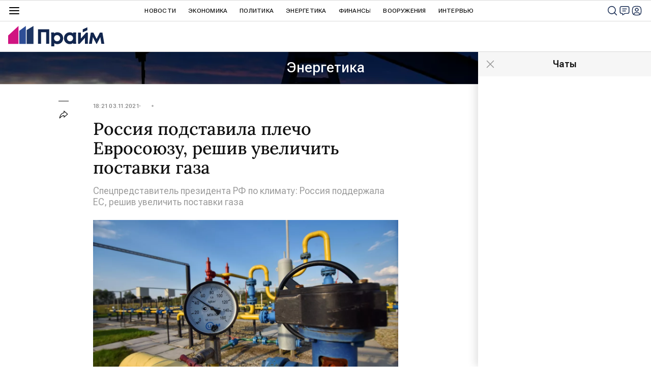

--- FILE ---
content_type: text/javascript; charset=utf-8
request_url: https://yastatic.net/partner-code-bundles/1303557/5ed80540d5af57e85647.js
body_size: 10543
content:
/*! v:1303557 b:default c:errorCounter */
try{var cnc=function(e){if(!e||!e.toString)return!1;const t=e.toString();return/\[native code\]/.test(t)||/\/\* source code not available \*\//.test(t)};cnc(Function.prototype.bind)?Function.prototype.__pbind=Function.prototype.bind:Function.prototype.__pbind=function(e,...t){let r=this;return function(...n){return r.apply(e,[...t,...n])}},cnc(Array.prototype.reduce)?Object.defineProperty&&Object.defineProperty(Array.prototype,"__preduce",{enumerable:!1,iterable:!1,value:Array.prototype.reduce}):Object.defineProperty(Array.prototype,"__preduce",{enumerable:!1,iterable:!1,value:function(e){if(null==this)throw new TypeError("Array.prototype.reduce called on null or undefined");if("function"!=typeof e)throw new TypeError(e+" is not a function");var t,r=Object(this),n=r.length>>>0,o=0;if(arguments.length>=2)t=arguments[1];else{for(;o<n&&!(o in r);)o++;if(o>=n)throw new TypeError("Reduce of empty array with no initial value");t=r[o++]}for(;o<n;o++)o in r&&(t=e(t,r[o],o,r));return t}})}catch(e){}(self["pcode_1303557_default_rsyB7CV6KD"]=self["pcode_1303557_default_rsyB7CV6KD"]||[]).push([[6749],{904:function(e,t,r){Object.defineProperty(t,"__esModule",{value:!0}),t.getCrossFrameStorage=void 0;var n=r(65147),o=r(11189),i=r(62564),a=r(50182),s=(0,n.once)(function(){return(0,i.getCrossFrameDataSource)(self,"Ya.pcodeCrossFrameData",function(){return new a.ObjectStorage({})})});t.getCrossFrameStorage=function(e){return(0,o.getOrCreateItem)(s(),e,function(){return new a.ObjectStorage({})})}},1601:function(e,t,r){Object.defineProperty(t,"__esModule",{value:!0}),t.getWindowDataSource=void 0;var n=r(19230),o=r(51258);t.getWindowDataSource=function(e,t,r){var i=(0,n.get)(e,t);return i||(i=r(),(0,o.set)(e,t,i)),i}},1945:function(e,t,r){Object.defineProperty(t,"__esModule",{value:!0}),t.getCodeVersion=function(){return 1303557},t.getRevisionNo=function(){return 5},t.getVasVersion=function(e){var t,r,o,i;if(void 0===e&&(e=window),(0,n.isFunction)(null===(r=null===(t=e.ya)||void 0===t?void 0:t.videoAd)||void 0===r?void 0:r.getModuleVersion))return null===(i=null===(o=e.ya)||void 0===o?void 0:o.videoAd)||void 0===i?void 0:i.getModuleVersion()};var n=r(65181)},4387:function(e,t,r){Object.defineProperty(t,"__esModule",{value:!0}),t.all=t.info=t.net=t.com=t.rf=t.ru=t.aptekaApril=t.vokrugsveta=t.eOne=t.seventyFourRu=t.pogodaNgs=t.woman=t.piHermione=t.piPreview=t.pi=t.avitoMobile=t.avito=t.gismeteo=t.wifi=t.authwifi=t.mailRuAll=t.mailRu=t.wowSale=t.cyberSport=t.ok=t.vk=t.localhost=t.localhostIP=t.shedevrum=t.pcodeLive=t.yastaticDevStand=t.yandexServices=t.yastaticFeed=t.yandexDirect=t.yandexMorda=t.yandexChromeNtp=t.yandexWebntp=t.yandexRasp=t.yandexMail=t.yandexZen=t.yandexGames=t.yandexMaps=t.yandexPogoda=t.yandexNews=t.yandexTv=t.yandexVideo=t.yandexImages=t.yandexSearch=void 0;var n=r(46934);t.yandexSearch=(0,n.createHostAsserter)("(?:(yandex\\.(ru|com\\.tr|com|by|kz)|ya\\.ru)\\/search)"),t.yandexImages=(0,n.createHostAsserter)("(?:(yandex\\.(ru|com\\.tr|com|by|kz)|ya\\.ru)\\/images)"),t.yandexVideo=(0,n.createHostAsserter)("(?:(yandex\\.(ru|com\\.tr|com|by|kz)|ya\\.ru)\\/video)"),t.yandexTv=(0,n.createHostAsserter)("(?:tv\\.yandex(\\.\\w+))"),t.yandexNews=(0,n.createHostAsserter)("(?:yandex(\\.\\w+)\\/news)"),t.yandexPogoda=(0,n.createHostAsserter)("(?:yandex(\\.\\w+)\\/pogoda)"),t.yandexMaps=(0,n.createHostAsserter)("(?:yandex(\\.\\w+)\\/maps)"),t.yandexGames=(0,n.createHostAsserter)("(?:yandex(\\.\\w+)\\/games)"),t.yandexZen=(0,n.createHostAsserter)("(?:zen\\.yandex(\\.\\w+))"),t.yandexMail=(0,n.createHostAsserter)("(?:mail\\.yandex(\\.\\w+))"),t.yandexRasp=(0,n.createHostAsserter)("(?:rasp\\.yandex(\\.\\w+))"),t.yandexWebntp=(0,n.createHostAsserter)("(?:webntp\\.yandex(\\.\\w))"),t.yandexChromeNtp=(0,n.createHostAsserter)("(?:yandex(\\.\\w+)\\/chrome\\/newtab)"),t.yandexMorda=(0,n.createHostAsserter)("(?:yandex(\\.\\w+))",{allowLowerLevelDomains:!1,eol:!0}),t.yandexDirect=(0,n.createHostAsserter)("(?:direct\\.yandex(\\.\\w+))"),t.yastaticFeed=(0,n.createHostAsserter)("(?:yastatic\\.net\\/partner-code-bundles\\/feed)"),t.yandexServices=(0,n.createHostAsserter)("(?:yandex(\\.\\w+))"),t.yastaticDevStand=(0,n.createHostAsserter)("(?:yastatic\\.net\\/partner-code-bundles\\/pcode-beta\\/\\w+)"),t.pcodeLive=(0,n.createHostAsserter)("(?:pcode-live\\.yandex-team\\.ru\\/\\w+)"),t.shedevrum=(0,n.createHostAsserter)("(?:shedevrum(\\.\\w+))"),t.localhostIP=/^127.0.0.1/i,t.localhost=/^localhost/i,t.vk=(0,n.createHostAsserter)("vk\\.com"),t.ok=(0,n.createHostAsserter)("ok\\.ru");var o=(0,n.createHostAsserter)("sportmail\\.ru");t.cyberSport=(0,n.createHostAsserter)("cybersport\\.(ru|com)"),t.wowSale=(0,n.createHostAsserter)("wowsale\\.ru"),t.mailRu=(0,n.createHostAsserter)("(?:(?:devmail\\.ru)|(?:mail\\.ru))"),t.mailRuAll=[t.vk,t.ok,o,t.mailRu,t.wowSale,t.cyberSport],t.authwifi=(0,n.createHostAsserter)("(?:\\w+-)?auth\\.wi-fi\\.ru");var i=(0,n.createHostAsserter)("wi-fi\\.ru");t.wifi=[].concat(t.authwifi,i),t.gismeteo=(0,n.createHostAsserter)("gismeteo\\.ru"),t.avito=(0,n.createHostAsserter)("^(([^m]|\\w\\w+)(\\.avito)|avito)\\.(dev|ru)"),t.avitoMobile=(0,n.createHostAsserter)("m\\.avito\\.(dev|ru)"),t.pi=(0,n.createHostAsserter)("(dev-)?partner(s|2)?(-(creator01(e|f)|preprod|test|local))?(\\.crowdtest)?\\.yandex\\.(com(\\.tr)?|ru|by|kz|ua)"),t.piPreview=(0,n.createHostAsserter)("preview\\.adfox\\.net*"),t.piHermione=(0,n.createHostAsserter)("\\w+\\.ldev\\.yandex\\.ru"),t.woman=(0,n.createHostAsserter)("woman\\.ru"),t.pogodaNgs=(0,n.createHostAsserter)("pogoda\\.ngs\\.ru"),t.seventyFourRu=(0,n.createHostAsserter)("74\\.ru"),t.eOne=(0,n.createHostAsserter)("e1\\.ru"),t.vokrugsveta=(0,n.createHostAsserter)("vokrugsveta\\.ru"),t.aptekaApril=(0,n.createHostAsserter)("apteka-april\\.ru"),t.ru=(0,n.createHostAsserter)(".*\\.ru"),t.rf=(0,n.createHostAsserter)(".*\\.xn--p1ai"),t.com=(0,n.createHostAsserter)(".*\\.com"),t.net=(0,n.createHostAsserter)(".*\\.net"),t.info=(0,n.createHostAsserter)(".*\\.info"),t.all=(0,n.createHostAsserter)(".*")},5564:function(e,t){Object.defineProperty(t,"__esModule",{value:!0}),t.isPositiveFiniteNumber=function(e){return"number"==typeof e&&isFinite(e)&&e>0}},8538:function(e,t,r){Object.defineProperty(t,"__esModule",{value:!0}),t.isAllowedRepeatAds=function(e,t){if(e in o){var r=o[e];return"boolean"==typeof r?r:o[e]=(0,n.isPercent)(r)}return t};var n=r(504),o={21753:50,27219:50,101833:50,122989:50,70350:50,250894:10}},9264:function(e,t,r){Object.defineProperty(t,"__esModule",{value:!0}),t.isNonEmptyString=function(e){return(0,n.isString)(e)&&e.length>0};var n=r(47659)},10399:function(e,t){Object.defineProperty(t,"__esModule",{value:!0}),t.hasTouchEvents=function(e){return"ontouchstart"in e}},11189:function(e,t){Object.defineProperty(t,"__esModule",{value:!0}),t.getOrCreateItem=void 0,t.getOrCreateItem=function(e,t,r){var n=e.getItem(t);return n||(n=r(t),e.setItem(t,n)),n}},13242:function(e,t,r){var n,o=this&&this.__assign||function(){return o=Object.assign||function(e){for(var t,r=1,n=arguments.length;r<n;r++)for(var o in t=arguments[r])Object.prototype.hasOwnProperty.call(t,o)&&(e[o]=t[o]);return e},o.apply(this,arguments)},i=this&&this.__spreadArray||function(e,t,r){if(r||2===arguments.length)for(var n,o=0,i=t.length;o<i;o++)!n&&o in t||(n||(n=Array.prototype.slice.call(t,0,o)),n[o]=t[o]);return e.concat(n||Array.prototype.slice.call(t))};Object.defineProperty(t,"__esModule",{value:!0}),t.initLongTaskTimeLogger=void 0,t.taskTimeMeter=function(e,t){return function(){for(var r=[],n=0;n<arguments.length;n++)r[n]=arguments[n];var o=performance.now();"".concat(Math.round(o),".").concat(e);var a=d[v-1],s={label:(a?"".concat(a.label,"."):"")+e,startTime:o,duration:0};d.push(s),v++,t.apply(void 0,r),v--;var c=performance.now();s.duration=c-o,0===v&&(f&&l.push(i([],d,!0)),d.length=0)}};var a=r(34084),s=r(53636),c=r(65147),u={isYaServices:(0,a.isHostInList)(window,["yandexServices"]),isSupportedSchedulerApi:Boolean(null===(n=window.scheduler)||void 0===n?void 0:n.postTask)},l=[],d=[],f=!1,v=0;t.initLongTaskTimeLogger=(0,c.once)(function(e){f=!0,(0,s.whenTimeToInteractive)().then(function(t){var r=t.tti,n=t.longTasks,i=0,a=0;f=!1,n.forEach(function(t){var r=t.startTime,n=t.duration;i+=n;var s=[];if(l.forEach(function(e){var t=e[0];t.startTime>=r&&t.startTime+t.duration<=r+n&&s.push(e)}),s.length){a+=n;var c=s.map(function(e){return e[0].label}).join(","),d=s.flat().__preduce(function(e,t){return e[t.label]=Math.round(1e3*t.duration/1e3),e},{});e({longTaskExciters:n},o(o({label:c},d),u))}}),e({TTI:r,LONG_TASKS_SUM_PCODE:a,LONG_TASKS_SUM:i},u)})})},13713:function(e,t){Object.defineProperty(t,"__esModule",{value:!0}),t.getEnv=function(){return"production"}},13825:function(e,t,r){Object.defineProperty(t,"__esModule",{value:!0}),t.getMemoryStorage=function(){var e={};return{setItem:function(t,r){e[t]=r},getItem:function(t){return e[t]},removeItem:function(t){delete e[t]},clear:function(){e={}},key:function(t){return(0,n.getObjectKeys)(e)[t]||null},get length(){return(0,n.getObjectKeys)(e).length}}};var n=r(17285)},15364:function(e,t,r){Object.defineProperty(t,"__esModule",{value:!0}),t.MetrikaManager=t.METRIKA_SERP_URL=t.ALTERNATIVE_METRIKA_URL=t.METRIKA_URL=t.metrikaCallbacksDict=void 0;var n=r(93048),o=r(65147),i=r(95401),a=r(43976),s=r(74720);t.metrikaCallbacksDict={Metrika:"yandex_metrika_callbacks",Metrika2:"yandex_metrika_callbacks2"},t.METRIKA_URL="https://mc.yandex.ru/metrika/watch.js",t.ALTERNATIVE_METRIKA_URL="https://mc.yango.com/metrika/watch.js",t.METRIKA_SERP_URL="https://mc.yandex.ru/metrika/watch_serp.js";var c=function(){function e(e){var r=e.getYa,n=e.needLoadMetrika,c=e.win,u=e.shouldLoadFromAlternativeDomain,l=this;this.loadMetrika=(0,o.once)(function(){l.needLoadMetrika&&!l.win.YA_TURBO_METRIKA&&(0,i.loadCustomScript)({src:l.metrikaScriptUrl,win:l.win})}),this.getYa=r,this.needLoadMetrika=n,this.win=c||window,r().Metrika?this.metrikaName="Metrika":r().Metrika2?this.metrikaName="Metrika2":this.metrikaName="tag"===this.win.YA_TURBO_METRIKA?"Metrika2":"Metrika",this.metrikaScriptUrl=t.METRIKA_URL,(0,a.currentHostIsSearchPage)()?this.metrikaScriptUrl=t.METRIKA_SERP_URL:u&&(this.metrikaScriptUrl=t.ALTERNATIVE_METRIKA_URL),this.metrikaCallbacksName=t.metrikaCallbacksDict[this.metrikaName],this.addCallback(function(){s.awaitMetrika.resolve(l.metrikaScriptUrl)})}return e.getInstance=function(t){return"exp"===(0,n.useExperimentFlag)("DISABLE_METRIKA")&&(t.needLoadMetrika=!1),this.instance||(this.instance=new e(t)),this.instance},e.prototype.requestCounter=function(e,t){var r=this;this.addCallback(function(){t(r.getCounter(e))})},e.prototype.getCounter=function(e){var t="yaCounter"+e.id;return this.win[t]||(this.win[t]=this.createCounter(e)),this.win[t]},e.prototype.isLoaded=function(){return Boolean(this.getYa()[this.metrikaName])},e.prototype.addCallback=function(e){this.isLoaded()?e():(this.loadMetrika(),this.win[this.metrikaCallbacksName]||(this.win[this.metrikaCallbacksName]=[]),this.win[this.metrikaCallbacksName].push(e))},e.prototype.createCounter=function(e){var t=this.getYa()[this.metrikaName];if(!t)throw new Error("metrika counter creation error: ".concat(this.metrikaName," is not in context"));try{return new t({id:e.id,type:e.isYAN?1:void 0,defer:!0,nck:!e.enableCookies,sendTitle:e.sendTitle})}catch(e){throw new Error("metrika counter creation error: "+e.message)}},e}();t.MetrikaManager=c},17194:function(e,t,r){Object.defineProperty(t,"__esModule",{value:!0}),t.setSessionId=t.getSessionId=void 0;var n,o=r(904),i=r(96327),a=r(30363),s=r(84490),c=r(95296),u=r(79468);t.getSessionId=function(){return n||(n=(0,c.getSession)(s.generateSessionId,(0,i.getWindowStorage)("common"),(0,o.getCrossFrameStorage)("common"),a.configureMetrika)),n},t.setSessionId=function(e){n!==e&&((0,u.setSession)(e,(0,i.getWindowStorage)("common"),(0,o.getCrossFrameStorage)("common"),a.configureMetrika),n=e)}},17398:function(e,t){Object.defineProperty(t,"__esModule",{value:!0}),t.isSignal=function(e){return"function"==typeof e.dispatch}},18658:function(e,t){var r=this&&this.__assign||function(){return r=Object.assign||function(e){for(var t,r=1,n=arguments.length;r<n;r++)for(var o in t=arguments[r])Object.prototype.hasOwnProperty.call(t,o)&&(e[o]=t[o]);return e},r.apply(this,arguments)};Object.defineProperty(t,"__esModule",{value:!0}),t.allStrictErrorCodes=t.InvalidSettingErrorCodes=void 0;var n={INVALID_BLOCK_ID:1,UNKNOWN_BLOCK_TYPE:1,CONTAINER_NOT_FOUND:1,RENDER_TO_NOT_SPECIFIED:1,INVALID_IMAGE_SIZE:.1},o={FEED_CONTAINER_IS_NARROW:1,FEED_SLOT_AlREADY_CREATED:1};t.InvalidSettingErrorCodes={BLOCK_NOT_FOUND:1,PAGE_NOT_FOUND:10,PAGE_DISABLED:1,WRONG_DOMAIN:1};var i={NO_FOUND_ROOT_CONTAINER:1,INIT_WITHOUT_DATASOURCE:1,SET_STATS_ROOT_FIELDS_ERROR:1,VIDEO_IN_COMBO_CLIENT_CODE_INIT_ERROR:1,VIDEO_IN_COMBO_FLOOR_AD_ERROR:1,VIDEO_IN_COMBO_DATASOURCE_ERROR:1},a={RETAIL_MEDIA_OFFER_NOT_FOUND:10,RETAIL_MEDIA_ALL_PRODUCTS_ARE_FILTERED:10,RETAIL_MEDIA_CONTAINER_NOT_FOUND:10};t.allStrictErrorCodes=r(r(r(r(r(r(r(r(r({},{AD_LOADER_XHR_ERROR:1,AD_LOADER_EMPTY_ANSWER:1,AD_LOADER_TOO_SHORT_ANSWER:1,AD_LOADER_NO_ADS_TO_RENDER:.01,AD_LOADER_BAD_ANSWER:100,AD_LOADER_TOO_MANY_ATTEMPTS:100}),{ADFOX_LOAD_XHR_ERROR:1,ADFOX_LOAD_JSONP_ERROR:1,ADFOX_HB_TIMEOUT:.1,ADFOX_PB_TIMEOUT:.1}),{HB_CALLED:.1,HB_ADAPTER_SEND:.01,HB_RENDERED:.1,HB_CONFIGURATION_ERROR:1,HB_FETCH_BIDS_REQUEST_ERROR:1,HB_FETCH_BIDS_REQUEST_TIMEOUT:1,HB_ADAPTER_REQUEST_TIMEOUT:.1,HB_ADAPTER_REQUEST_ERROR:.1,HB_ADAPTER_PARSE_ERROR:1,HB_PB_REQUEST_BIDS:.01,HB_PB_REQUEST_BIDS_FAILED:.1,HB_PB_REQUEST_BIDS_TIMEOUT:.1}),n),a),t.InvalidSettingErrorCodes),i),{UNCAUGHT_SSP:10,RESPONSE_MISMATCH_BANNER_CFG:1,IMAGE_LOAD_ERROR:1,RENDER_TO_NODE_NOT_CREATED:1,FILTER_MULTIBANNER_ERROR:1}),o),r(r(r(r(r(r(r({},n),t.InvalidSettingErrorCodes),i),{TOUCH_MORDA_TZAR:1,TOUCH_PREMIUM_SERP:1}),o),a),{TOO_SMALL_CONTAINER:1,VIDEO_ERROR:1,UNEXPECTED_DOM:1,RESPONSE_MISMATCH_BANNER_CFG:1})},18734:function(e,t,r){var n=this&&this.__createBinding||(Object.create?function(e,t,r,n){void 0===n&&(n=r);var o=Object.getOwnPropertyDescriptor(t,r);o&&!("get"in o?!t.__esModule:o.writable||o.configurable)||(o={enumerable:!0,get:function(){return t[r]}}),Object.defineProperty(e,n,o)}:function(e,t,r,n){void 0===n&&(n=r),e[n]=t[r]}),o=this&&this.__exportStar||function(e,t){for(var r in e)"default"===r||Object.prototype.hasOwnProperty.call(t,r)||n(t,e,r)};Object.defineProperty(t,"__esModule",{value:!0}),o(r(84928),t),o(r(36978),t),o(r(99686),t)},18946:function(e,t,r){Object.defineProperty(t,"__esModule",{value:!0}),t.saveBundleType=void 0,t.checkBundleIsSSP=function(){return a(o.BundleTypes.SSP)},t.checkBundleIsMobilSdk=function(){return e=window,Boolean(e.YA_MOB_SDK_PAGE)||a(o.BundleTypes.mobileSdk);var e},t.checkBundleIsWebView=function(){return a(o.BundleTypes.webView)};var n=r(22261),o=r(56116),i="bundleType";function a(e){return e===o.BundleTypes.SSP?(t=window,Boolean(t.YA_SSP_PAGE)||(0,n.getGlobalVariable)(i)===e):(0,n.getGlobalVariable)(i)===e;var t}t.saveBundleType=function(e,t){if(!(0,n.getGlobalVariable)(i)){var r=t?function(e){var t;switch(e){case"ssp":t=o.BundleTypes.SSP;break;case"mobsdk":t=o.BundleTypes.mobileSdk;break;case"viber":case"webview":t=o.BundleTypes.webView;break;default:t=void 0}return t}(t):function(e){if(e&&e.common&&1===Number(e.common.isMobileSdk))return o.BundleTypes.mobileSdk}(e);r&&(0,n.setGlobalVariable)(i,r)}}},19230:function(e,t,r){Object.defineProperty(t,"__esModule",{value:!0}),t.get=void 0;var n=r(51076);t.get=function(e,t){for(var r=0,o=t.split(".");r<o.length;r++){var i=o[r];if(!(0,n.isObject)(e)){e=void 0;break}e=e[i]}return e}},21727:function(e,t){Object.defineProperty(t,"__esModule",{value:!0}),t.forEach=void 0,t.forEach=function(e,t,r){for(var n=0;n<e.length;n++)t.call(r,e[n],n,e)}},21733:function(e,t,r){Object.defineProperty(t,"__esModule",{value:!0}),t.logger=void 0,t.isDevelopBuild=_;var n=r(57426),o=r(23237),i=r(47659),a=r(504),s=r(1945),c=r(99419),u=r(91118),l=r(77132),d=r(18658),f=r(48347),v=r(18734);function _(){return c.pcodeInternalDebugFlag}var p,g=Math.random();!function(e){var t=new v.GogolLogger({version:"pcode_".concat((0,s.getCodeVersion)()),vsid:v.VSID,rnd:g}),r=new u.MetrikaLogger,c=new l.ErrorCounter,p=new f.TraceLoggerSlim,E=!0;function A(e,t,r,n){return"string"==typeof t&&(t=new Error(t),r||(r="remoteLogString")),{namespace:r,version:(0,s.getCodeVersion)(),type:e,additional:n,error:t}}function y(t,r){e.debug("REMOTE_LOG: ".concat(r||""," "),t)}function h(e){return function(t,n,o,i){if(E){var s=A(e,t,n,o),u=i||25;if(_())return y(s),void console.error(s.error);(0,a.isPercent)(u)&&c.log(s),r.log(s)}}}(0,n.onUnload)(function(){E=!1}),e.errorStrict=function(e,t){if(E){var n=A("ERROR",e,"",t),o=(0,i.isString)(e)&&e in d.allStrictErrorCodes?d.allStrictErrorCodes[e]:25;if(_())return y(n),void console.error(n.error);(0,a.isPercent)(o)&&c.log(n),r.log(n)}},e.error=h("ERROR"),e.warn=h("WARNING"),e.logGogolEvent=function(r){if(_()){var n=r,o=n.data,i=n.sensors,a=n.values,s=n.dailySensors,c=r.probability||v.DEFAULT_GOGOL_EVENT_PROBABILITY;e.debug("logGogolEvent=[".concat(r.name,"] probability=[").concat(c,"]"),{data:o,sensors:i,values:a,dailySensors:s})}else t.logGogolEvent(r)},e.debug=_()?function(){for(var e=[],t=0;t<arguments.length;t++)e[t]=arguments[t];return console.warn.apply(console,e)}:o.noop,e.traceLog=function(e,t,r){_()?y(e,t):("string"==typeof e&&(e={msg:e}),(0,a.isPercent)(r||1)&&p.sendCsrEvent({data:e,name:t,version:String((0,s.getCodeVersion)())}))},e.configure=function(e){t.config(e),c.config(e)},e.pc=function(){return(0,a.isPercent)(0)}}(p||(t.logger=p={}))},22261:function(e,t,r){Object.defineProperty(t,"__esModule",{value:!0}),t.initYa=t.initYaContext=void 0,t.setGlobalVariable=function(e,t){a()[e]=t},t.getGlobalVariable=function(e){return a()[e]},t.getYa=i,t.getYaContext=a,t.initYaDirect=function(){return{}};var n=r(8538),o=r(504);function i(){return window.Ya||(window.Ya=(0,t.initYa)())}function a(){var e=i();return e.Context||(e.Context=(0,t.initYaContext)())}t.initYaContext=function(){return{isAllowedRepeatAds:n.isAllowedRepeatAds,_load_callbacks:[],_callbacks:[],_asyncIdCounter:0,LOG_DIRECT:(0,o.isPercent)(1),_activeTestIds:[]}},t.initYa=function(){return{Direct:{},Context:(0,t.initYaContext)()}}},22572:function(e,t){Object.defineProperty(t,"__esModule",{value:!0}),t.padLeft=function(e,t,r){void 0===r&&(r=" ");var n=t-e.length;if(n>0){for(var o=r;o.length<n;)o+=o;return(o.length>n?o.substr(0,n):o)+e}return e}},26469:function(e,t,r){Object.defineProperty(t,"__esModule",{value:!0}),t.generateVSID=t.PACKAGE_TYPE=t.DEFAULT_VSID_LENGTH=t.TIMESTAMP_PART_LENGTH=t.VERSION_PART_LENGTH=t.HEX_PART_LENGTH=t.ID_SEPARATOR=void 0;var n=r(71109),o=r(22572),i=r(1945);t.ID_SEPARATOR="x",t.HEX_PART_LENGTH=44,t.VERSION_PART_LENGTH=4,t.TIMESTAMP_PART_LENGTH=10,t.DEFAULT_VSID_LENGTH=64,t.PACKAGE_TYPE="VAS";var a=function(e){return(0,o.padLeft)(String(e%Math.pow(10,t.VERSION_PART_LENGTH)),t.VERSION_PART_LENGTH,"0")};t.generateVSID=function(e){return void 0===e&&(e=(0,i.getCodeVersion)()),[(0,n.generateHexString)(t.HEX_PART_LENGTH),t.PACKAGE_TYPE,a(e),(0,o.padLeft)(Date.now().toString().slice(0,t.TIMESTAMP_PART_LENGTH),t.TIMESTAMP_PART_LENGTH,"0")].join(t.ID_SEPARATOR)}},30363:function(e,t,r){Object.defineProperty(t,"__esModule",{value:!0}),t.configureMetrika=t.metrikaAdSessionLabel=void 0;var n=r(35924),o=r(88796);t.metrikaAdSessionLabel="adSessionID",t.configureMetrika=(0,n.protect)("sessionId::configureMetrika",function(e,r){var n;(0,o.pushMetrikaEvent)(e,((n={})[t.metrikaAdSessionLabel]=r,n))})},31798:function(e,t){Object.defineProperty(t,"__esModule",{value:!0}),t.isLightHouse=function(){return r};var r=-1!==navigator.userAgent.indexOf("Chrome-Lighthouse")},34084:function(e,t,r){var n,o=this&&this.__createBinding||(Object.create?function(e,t,r,n){void 0===n&&(n=r);var o=Object.getOwnPropertyDescriptor(t,r);o&&!("get"in o?!t.__esModule:o.writable||o.configurable)||(o={enumerable:!0,get:function(){return t[r]}}),Object.defineProperty(e,n,o)}:function(e,t,r,n){void 0===n&&(n=r),e[n]=t[r]}),i=this&&this.__setModuleDefault||(Object.create?function(e,t){Object.defineProperty(e,"default",{enumerable:!0,value:t})}:function(e,t){e["default"]=t}),a=this&&this.__importStar||(n=function(e){return n=Object.getOwnPropertyNames||function(e){var t=[];for(var r in e)Object.prototype.hasOwnProperty.call(e,r)&&(t[t.length]=r);return t},n(e)},function(e){if(e&&e.__esModule)return e;var t={};if(null!=e)for(var r=n(e),a=0;a<r.length;a++)"default"!==r[a]&&o(t,e,r[a]);return i(t,e),t});Object.defineProperty(t,"__esModule",{value:!0}),t.isHostInList=function(e,t){void 0===e&&(e=window);var r=(0,s.getHostWithPath)(e);if((0,c.isTurboPage)(e)||l.isAMP)return!1;for(var n=[],o=0;o<t.length;o++){var i=t[o],a=u[i];n=n.concat(a)}for(var d=0;d<n.length;d++)if(n[d].test(r))return!0;return!1};var s=r(25295),c=r(66501),u=a(r(4387)),l=r(39664)},35380:function(e,t){Object.defineProperty(t,"__esModule",{value:!0}),t.filter=void 0,t.filter=function(e,t,r){for(var n=[],o=0;o<e.length;o++){var i=e[o];t.call(r,i,o,e)&&n.push(i)}return n}},36389:function(e,t){Object.defineProperty(t,"__esModule",{value:!0}),t.listToArray=function(e){if(!e)return[];for(var t=[],r=0;r<e.length;r++)t.push(e[r]);return t}},36553:function(e,t,r){Object.defineProperty(t,"__esModule",{value:!0}),t.asyncQueueExp=t.asyncQueue=t.TaskPriority=void 0;var n,o=r(93048),i=r(13242),a=r(18946),s=r(35924),c=r(34084);!function(e){e["UserBlocking"]="user-blocking",e["UserVisible"]="user-visible",e["Background"]="background"}(n||(t.TaskPriority=n={}));var u=window.scheduler,l=(0,a.checkBundleIsSSP)()||(0,a.checkBundleIsMobilSdk)(),d=!l&&"exp"===(0,o.useExperimentFlag)("ASYNC_QUEUE_ALL"),f=[];(0,c.isHostInList)(window,["all"])&&(f=["ASYNC_QUEUE_RTB_DATA_LOAD","ASYNC_QUEUE_RENDER_AD","ASYNC_QUEUE__RENDER","ASYNC_QUEUE_GRAB","ASYNC_QUEUE_RENDER_AD_DATA_LOAD","ASYNC_QUEUE_INIT_ASYNC_ADFOX","ASYNC_QUEUE_METRIKA_COUNTER","ASYNC_QUEUE_COOKIE_MATCHING_COUNTER","ASYNC_QUEUE_PROMISE","ASYNC_QUEUE_INPAGE_RTB_RENDER_VIDEO","ASYNC_QUEUE_VIDEO_IN_COMBO_ON_INIT"]),t.asyncQueue=function(){var e=[];function t(){var t;e.length>0&&void 0!==(t=e.shift())&&function(e){e.fn.call(e.ctx||null)}(t)}var r,o=window.MessageChannel?((r=new MessageChannel).port1.onmessage=function(){return t()},function(){r.port2.postMessage(void 0)}):function(){setTimeout(t,0)};return{clear:function(){e=[]},push:function(t,r){void 0===r&&(r=n.UserBlocking),u?u.postTask(t.fn,{priority:r}):(e.push(t),o())}}}(),t.asyncQueueExp=function(e,r,a){void 0===a&&(a={});var c=(0,i.taskTimeMeter)(e,r),v=a.force,_=void 0===v?d:v,p=a.priority;if(_||!l&&(p===n.Background||u)&&(f.includes(e)||"exp"===(0,o.useExperimentFlag)(e))){var g=(0,s.protect)(e,c);t.asyncQueue.push({fn:g},p)}else c()}},36870:function(e,t,r){Object.defineProperty(t,"__esModule",{value:!0}),t.dispatchSignalCallbacks=function(e,t){(0,n.forEach)(e,function(e){(0,o.dispatchSignalCallback)(e,t)})};var n=r(21727),o=r(95247)},36978:function(e,t,r){Object.defineProperty(t,"__esModule",{value:!0}),t.GogolLogger=t.DEFAULT_GOGOL_EVENT_PROBABILITY=void 0;var n=r(41830),o=r(1945),i=r(18946),a=r(31798),s=r(25295),c=r(80140),u=r(63158),l=r(7128),d=r(93048),f=r(9264),v=r(5564),_=r(99419);t.DEFAULT_GOGOL_EVENT_PROBABILITY=.01;var p=function(){function e(e){this.params=e}return e.prototype.config=function(e){this.loggerConfig=e},e.prototype.logGogolEvent=function(e){var p=e.name,g=e.probability,E=void 0===g?t.DEFAULT_GOGOL_EVENT_PROBABILITY:g,A=this.params,y=A.version,h=A.vsid,S=A.rnd;if(S<E&&!(0,a.isLightHouse)()||_.pcodeInternalDebugFlag){var O="".concat(c.STATS_LOG_URL,"?PCODE=").concat(y,"&event=").concat(p),T=e,m=T.data,b=T.values,I=T.sensors,w=T.dailySensors,R=I&&(0,u.mapObjectValues)(I,function(e){return"boolean"==typeof e?String(e):e}),M=w&&(0,u.mapObjectValues)(w,function(e){return"boolean"==typeof e?String(e):e}),P=(0,l.getUaasConfig)().testIds,N=(0,f.isNonEmptyString)(P)?P.split(";").map(function(e){return Number(e.split(",")[0])}).filter(v.isPositiveFiniteNumber):[];(0,n.request)({method:"POST",url:O,data:r.lv["json"].stringify({eventType:"event",service:"VAS",version:y,vsid:h,data:m,timestamp:Number(new Date),referrer:document.referrer,location:(0,s.getHref)(),vasVersion:(0,o.getVasVersion)(),isVideoADB:!1,eventName:p,sensors:R,dailySensors:M,values:b,rnd:S,loggerConfig:this.loggerConfig,slots:P,testIds:N,pcodeActiveTestIds:(0,d.getAllActiveTestIdsAsArray)(),isSsp:(0,i.checkBundleIsSSP)(),bannerTypeFromNanpu:window.BANNER_TYPE_FROM_NANPU})})}},e}();t.GogolLogger=p},40020:function(e,t,r){Object.defineProperty(t,"__esModule",{value:!0}),t.getTraceUrl=a,t.getTraceUrlWithPcodever=function(){return"".concat((0,o.addProtocol)(a()),"?pcodever=").concat(String((0,i.getCodeVersion)()))};var n=r(48867),o=r(87333),i=r(1945);function a(){return(0,n.isUnderAlternativeDomain)()?"//ya.rm.space.yango.com/ads/trace":"//yandex.ru/ads/trace"}},43976:function(e,t,r){Object.defineProperty(t,"__esModule",{value:!0}),t.currentHostIsSearchPage=void 0;var n=r(58442),o=r(34084);t.currentHostIsSearchPage=(0,n.memoize)(function(){return(0,o.isHostInList)(window,["yandexSearch"])})},46934:function(e,t){Object.defineProperty(t,"__esModule",{value:!0}),t.createHostAsserter=void 0,t.createHostAsserter=function(e,t){void 0===t&&(t={});var r=t.allowLowerLevelDomains,n=void 0===r||r,o=t.eol,i=void 0!==o&&o,a=["(?:\\/|%2F|^)"];return n&&a.push("(?:[\\w-_\\.]+?\\.)?"),a.push("(?:".concat(e,")")),a.push("(?:\\/|%2F|$)"),i&&a.push("$"),new RegExp(a.join(""),"i")}},48347:function(e,t,r){var n=this&&this.__assign||function(){return n=Object.assign||function(e){for(var t,r=1,n=arguments.length;r<n;r++)for(var o in t=arguments[r])Object.prototype.hasOwnProperty.call(t,o)&&(e[o]=t[o]);return e},n.apply(this,arguments)};Object.defineProperty(t,"__esModule",{value:!0}),t.TraceLoggerSlim=void 0;var o=r(40020),i=r(41830),a=r(51076),s=r(39666),c=function(){function e(e){void 0===e&&(e={}),this.defaultData=e}return e.prototype.clearDefaultSsrData=function(){this.defaultData={}},e.prototype.sendCsrEvent=function(e){if((0,a.isObject)(e)){var t=n(n(n({},this.defaultData),e),{is_ssr:!1,unixtime:this.getUnixtime()});this.sendEvent(t)}},e.prototype.sendEvent=function(e){var t=this.prepareData(e),r={method:"POST",url:this.extendUrl((0,o.getTraceUrlWithPcodever)(),e),data:t};(0,i.request)(r)},e.prototype.getUnixtime=function(){return Math.floor(Date.now()/1e3)},e.prototype.undefinedToNull=function(e){return(0,s.forOwn)(e,function(t,r){void 0===e[r]&&(e[r]=null)}),e},e.prototype.prepareData=function(e){var t=this.undefinedToNull(e);return r.lv["json"].stringify(t).replace(/\\n/g,"\\$&")+"\n"},e.prototype.extendUrl=function(e,t){var r=new URL(e);return"FNGR_PNT"===t.name&&r.searchParams.set("fprint","1"),r.toString()},e}();t.TraceLoggerSlim=c},50182:function(e,t){Object.defineProperty(t,"__esModule",{value:!0}),t.ObjectStorage=void 0;var r=function(){function e(e){this.obj=e}return e.prototype.getItem=function(e){return this.obj[e]},e.prototype.setItem=function(e,t){this.obj[e]=t},e}();t.ObjectStorage=r},51258:function(e,t,r){Object.defineProperty(t,"__esModule",{value:!0}),t.set=void 0;var n=r(51076);t.set=function(e,t,r){if(!(0,n.isObject)(e))return e;for(var o=e,i=t.split("."),a=i.pop(),s=0,c=i;s<c.length;s++){var u=c[s],l=e[u];e=(0,n.isObject)(l)?l:e[u]={}}return e[a]=r,o}},51450:function(e,t){Object.defineProperty(t,"__esModule",{value:!0}),t.traverseBreadth=void 0,t.traverseBreadth=function(e,t){for(var r=e.slice();r.length;){var n=t(r.shift());if(!n)return;r.push.apply(r,n)}}},52944:function(e,t,r){Object.defineProperty(t,"__esModule",{value:!0}),t.safeSessionStorage=t.safeLocalStorage=void 0;var n=r(13825),o=r(81361),i=(0,r(18946).checkBundleIsSSP)();if(t.safeLocalStorage=(0,n.getMemoryStorage)(),t.safeSessionStorage=(0,n.getMemoryStorage)(),!i){try{t.safeLocalStorage=(0,o.getWrappedStorage)(localStorage)}catch(e){}try{t.safeSessionStorage=(0,o.getWrappedStorage)(sessionStorage)}catch(e){}}},53636:function(e,t,r){Object.defineProperty(t,"__esModule",{value:!0}),t.awaitTTI=void 0,t.whenTimeToInteractive=function(){return t.awaitTTI.promise};var n=r(94578);t.awaitTTI=new n.Deferred},54133:function(e,t,r){var n=this&&this.__assign||function(){return n=Object.assign||function(e){for(var t,r=1,n=arguments.length;r<n;r++)for(var o in t=arguments[r])Object.prototype.hasOwnProperty.call(t,o)&&(e[o]=t[o]);return e},n.apply(this,arguments)};Object.defineProperty(t,"__esModule",{value:!0}),t.initPcodeMetrikaCounter=function(e){return o||(o=new Promise(function(t){(0,i.requestCounter)(n({id:s,enableCookies:c},e),t)})).then(function(e){var t=(0,a.getTestIds)();e.params(t);var r=(0,a.getFlagsIdsMap)();e.params(r)}),o};var o,i=r(59573),a=r(7128),s=42093449,c=!1},56116:function(e,t){var r;Object.defineProperty(t,"__esModule",{value:!0}),t.BundleTypes=void 0,function(e){e["SSP"]="ssp",e["mobileSdk"]="msdk",e["webView"]="webview"}(r||(t.BundleTypes=r={}))},57426:function(e,t){Object.defineProperty(t,"__esModule",{value:!0}),t.UNLOAD_EVENTS=void 0,t.onUnload=function(e,r){void 0===r&&(r=window);var n=function(){return t.UNLOAD_EVENTS.forEach(function(e){return r.removeEventListener(e,o)})},o=function(t){"pagehide"===t.type&&t.persisted||(e(t),n())};return t.UNLOAD_EVENTS.forEach(function(e){return r.addEventListener(e,o)}),n},t.UNLOAD_EVENTS=["pagehide"]},59573:function(e,t,r){Object.defineProperty(t,"__esModule",{value:!0}),t.requestCounter=void 0;var n=r(15364),o=r(22261),i=r(18946),a=r(36553),s=r(48867),c=(0,i.checkBundleIsSSP)(),u=(0,i.checkBundleIsMobilSdk)(),l=!c&&!u&&!0;t.requestCounter=function(e,t){(0,a.asyncQueueExp)("ASYNC_QUEUE_METRIKA_COUNTER",function(){n.MetrikaManager.getInstance({getYa:function(){return(0,o.getYa)()},needLoadMetrika:l,shouldLoadFromAlternativeDomain:(0,s.isUnderAlternativeDomain)()}).requestCounter(e,t)},{priority:a.TaskPriority.Background})}},62564:function(e,t,r){Object.defineProperty(t,"__esModule",{value:!0}),t.getCrossFrameDataSource=void 0;var n=r(51450),o=r(36389),i=r(19230),a=r(51258),s=r(35924);t.getCrossFrameDataSource=function(e,t,r){var c;return(0,n.traverseBreadth)([e.top],function(e){if(!(c=(0,s.callSafe)(function(){return(0,i.get)(e,t)})))return(0,s.callSafe)(function(){return(0,o.listToArray)(e.frames)})||[]}),c||(c=r()),(0,a.set)(e,t,c),c}},63158:function(e,t,r){Object.defineProperty(t,"__esModule",{value:!0}),t.mapObjectValues=function(e,t){var r={};return(0,n.getObjectKeys)(e).forEach(function(n){r[n]=t(e[n],n)}),r};var n=r(17285)},66501:function(e,t){Object.defineProperty(t,"__esModule",{value:!0}),t.isTurboPage=function(e){return void 0===e&&(e=window),Boolean(e.YA_TURBO_PAGES)}},69295:function(e,t){Object.defineProperty(t,"__esModule",{value:!0}),t.SESSION_KEY=void 0,t.SESSION_KEY="sessionId"},71109:function(e,t,r){Object.defineProperty(t,"__esModule",{value:!0}),t.generateHexString=function(e){for(var t="",r=0;r<e;r++)t+=(16*(0,n.random)()|0).toString(16);return t};var n=r(17896)},71520:function(e,t,r){Object.defineProperty(t,"__esModule",{value:!0}),t.Signal=void 0;var n=r(35380),o=r(36870),i=function(){function e(){this.on=[],this.once=[]}return e.prototype.add=function(){for(var e,t=this,r=[],n=0;n<arguments.length;n++)r[n]=arguments[n];return(e=this.on).push.apply(e,r),function(){t.remove.apply(t,r)}},e.prototype.addOne=function(){for(var e,t=this,r=[],n=0;n<arguments.length;n++)r[n]=arguments[n];return(e=this.once).push.apply(e,r),function(){t.remove.apply(t,r)}},e.prototype.promise=function(){var e=this;return new Promise(function(t){e.addOne(t)})},e.prototype.dispatch=function(e){var t=this.once;this.once=[],(0,o.dispatchSignalCallbacks)(this.on,e),(0,o.dispatchSignalCallbacks)(t,e)},e.prototype.removeAll=function(){this.on.length=0,this.once.length=0},e.prototype.remove=function(){for(var e=[],t=0;t<arguments.length;t++)e[t]=arguments[t];this.on=(0,n.filter)(this.on,function(t){return e.indexOf(t)<0}),this.once=(0,n.filter)(this.once,function(t){return e.indexOf(t)<0})},e}();t.Signal=i},74720:function(e,t,r){Object.defineProperty(t,"__esModule",{value:!0}),t.awaitMetrika=void 0,t.whenMetrikaReady=function(){return t.awaitMetrika.promise};var n=r(94578);t.awaitMetrika=new n.Deferred},77132:function(e,t,r){var n=this&&this.__assign||function(){return n=Object.assign||function(e){for(var t,r=1,n=arguments.length;r<n;r++)for(var o in t=arguments[r])Object.prototype.hasOwnProperty.call(t,o)&&(e[o]=t[o]);return e},n.apply(this,arguments)};Object.defineProperty(t,"__esModule",{value:!0}),t.ErrorCounter=void 0;var o=r(94792),i=r(23237),a=r(17194),s=r(1945),c=r(7128),u=r(93048),l=r(13713),d=r(19762),f=function(){function e(){this.initialized=!1,this.savedMsgs=[]}return e.prototype.init=function(){var e=this;return this.initialized||(this.initialized=!0,this.initPromise=new Promise(function(t,r){d(function(r){var n=(0,c.getUaasConfig)();e.logger=new r.default,e.logger.initErrors({project:"pcode",version:String((0,s.getCodeVersion)()),env:(0,l.getEnv)(),reqid:(0,a.getSessionId)(),platform:o.isTouchScreenDevice?"touch":"desktop",blocker:!1,additional:{bundle:"default",vasVersion:(0,s.getVasVersion)()},slots:n.testIds?n.testIds.split(";"):void 0,throttleSend:0,uncaughtException:!1,unhandledRejection:!1,preventError:!1}),e.savedCfg&&e.config(e.savedCfg),e.savedMsgs.forEach(function(t){return e.log(t)}),delete e.savedCfg,e.savedMsgs=[],t(e)},function(t){e.initialized=!1,r(t)})})),this.initPromise},e.prototype.config=function(e){this.logger?this.logger.updateErrors({page:e.labels.pageId||void 0,additional:{bundle:"default",vasVersion:(0,s.getVasVersion)(),pageId:e.data&&e.data.pageId}}):this.savedCfg=e},e.prototype.log=function(e){if(!this.logger)return this.savedMsgs.push(e),void this.init().catch(i.noop);var t={type:e.namespace,level:"WARNING"===e.type?"warn":"error"},r=e.additional,o=(0,u.getAllActiveTestIds)();o&&((r=r||{}).activeTestIds=o),(window.__sspbidreqid||window.__ssphitlogid)&&((r=r||{}).sspbidreqid=window.__sspbidreqid,r.ssphitlogid=window.__ssphitlogid),"additional"in e.error&&e.error.additional&&(r=n(n({},e.error.additional),r),delete e.error.additional),r&&(t.additional=r),this.logger.logError(t,e.error)},e}();t.ErrorCounter=f},79468:function(e,t,r){Object.defineProperty(t,"__esModule",{value:!0}),t.setSession=void 0;var n=r(69295),o=r(52944);t.setSession=function(e,t,r,i){i(window,e),t.setItem(n.SESSION_KEY,e),o.safeSessionStorage.setItem(n.SESSION_KEY,e)}},80140:function(e,t){Object.defineProperty(t,"__esModule",{value:!0}),t.STATS_LOG_URL=void 0,t.STATS_LOG_URL="https://log.strm.yandex.ru/log"},81361:function(e,t){Object.defineProperty(t,"__esModule",{value:!0}),t.getWrappedStorage=function(e){return{setItem:function(t,r){try{e.setItem(t,r)}catch(e){}},getItem:function(t){try{return e.getItem(t)}catch(e){return null}},removeItem:function(t){try{return e.removeItem(t)}catch(e){}},clear:function(){try{e.clear()}catch(e){}},key:function(t){try{return e.key(t)}catch(e){return null}},get length(){try{return e.length}catch(e){return 1/0}}}}},84490:function(e,t,r){Object.defineProperty(t,"__esModule",{value:!0}),t.generateSessionId=void 0;var n=r(17896);t.generateSessionId=function(){return(1e6*(0,n.random)()).toFixed(0)+(new Date).valueOf().toString()}},84928:function(e,t){Object.defineProperty(t,"__esModule",{value:!0})},87333:function(e,t,r){Object.defineProperty(t,"__esModule",{value:!0}),t.addProtocol=function(e,t){return void 0===e&&(e=""),void 0===t&&(t="https"),(0,n.isString)(e)&&o.test(e)?"".concat(t,":").concat(e):e};var n=r(47659),o=/^\/\//},88796:function(e,t,r){var n=this&&this.__assign||function(){return n=Object.assign||function(e){for(var t,r=1,n=arguments.length;r<n;r++)for(var o in t=arguments[r])Object.prototype.hasOwnProperty.call(t,o)&&(e[o]=t[o]);return e},n.apply(this,arguments)};Object.defineProperty(t,"__esModule",{value:!0}),t.pushMetrikaEvent=void 0;var o=r(19230),i=r(51258),a=r(35924),s="Ya._metrika.dataLayer";t.pushMetrikaEvent=(0,a.protect)("metrika::pushEvent",function(e,t){var r=(0,o.get)(e,s)||[];(0,i.set)(e,s,r),r.push({ymetrikaEvent:{type:"params",parent:1,data:{__ym:n({},t)}}})})},91118:function(e,t,r){Object.defineProperty(t,"__esModule",{value:!0}),t.MetrikaLogger=void 0;var n=r(504),o=r(54133),i=function(){function e(){}return e.prototype.log=function(e){if((0,n.isPercent)(1)){var t={};t[e.version]={},t[e.version][e.namespace]={},t[e.version][e.namespace][e.error.name]=e.error,(0,o.initPcodeMetrikaCounter)({sendTitle:!1}).then(function(e){e.hit(window.location.href,{params:t})})}},e}();t.MetrikaLogger=i},93048:function(e,t,r){var n;Object.defineProperty(t,"__esModule",{value:!0}),t.getAllActiveTestIds=t.getAllActiveTestIdsAsArray=t.generateActiveTestIds=t.getActiveTestIds=t.getGlobalClientActiveTestIds=t.useExperimentFlag=t.getUaasConfig=t.resetExperimentsData=t.initExperimentsData=t.onGlobalTestIdActivated=t.collectGlobalClientActiveTestIds=t.collectAllActiveTestIds=void 0;var o=r(71520),i=r(44011),a=r(58360),s=r(41966),c=r(74103),u=r(45139),l=[],d=null!==(n=r(7128).getUaasConfig().rrActiveTestIds)&&void 0!==n?n:[];t.collectAllActiveTestIds=function(e){(null==e?void 0:e.length)&&window.__pcodeAllActiveTestIds&&(window.__pcodeAllActiveTestIds=(0,c.unique)(window.__pcodeAllActiveTestIds.concat(e)))},t.collectGlobalClientActiveTestIds=function(e){(null==e?void 0:e.length)&&window.__activeTestIds&&(window.__activeTestIds=(0,c.unique)(window.__activeTestIds.concat(e)),(0,t.collectAllActiveTestIds)(e))},window.__activeTestIds=window.__activeTestIds||[],window.__pcodeAllActiveTestIds=[],(0,t.collectGlobalClientActiveTestIds)(window.YA_PCODE_SERVER_ACTIVE_TESTIDS),(0,t.collectGlobalClientActiveTestIds)(d),t.onGlobalTestIdActivated=new o.Signal,t.initExperimentsData=function(e){e.flags,e.flagsMap,e.testIds},t.resetExperimentsData=function(){l=[]},t.getUaasConfig=function(){return r(7128).getUaasConfig()},t.useExperimentFlag=function(e,n,o){var i,s;void 0===n&&(n=!1);var c=(0,t.getUaasConfig)();i=c.flags,s=c.flagsMap;var u=i&&i[e];return!n&&s&&s[e]&&(0,a.forEach)(s[e],function(e){var t,n,i=e.value,a=e.testId;n=u,((t=i)&&n&&"object"==typeof t&&"object"==typeof n?r.lv["json"].stringify(t)===r.lv["json"].stringify(n):t===n)&&f(a,o)}),u};var f=function(e,r){var n=(0,t.getUaasConfig)().testIds;if(n){var o=(0,i.find)(n.split(";"),function(t){return 0===t.indexOf(e)});if(o){if(r)r.activateClientTestId(o);else{var a=(0,t.getGlobalClientActiveTestIds)();(0,s.includes)(a,o)||(a.push(o),t.onGlobalTestIdActivated.dispatch(o))}(0,t.collectAllActiveTestIds)([o])}}};t.getGlobalClientActiveTestIds=function(){return window.__activeTestIds||[]},t.getActiveTestIds=function(e){var t;return(0,c.unique)(null!==(t=null==e?void 0:e.concat(l))&&void 0!==t?t:l)},t.generateActiveTestIds=function(e){void 0===e&&(e=[]);var r=[].concat(e,(0,t.getGlobalClientActiveTestIds)());if(r.length)return(0,c.unique)(r).join(";")},t.getAllActiveTestIdsAsArray=function(){var e;if(null===(e=window.__pcodeAllActiveTestIds)||void 0===e?void 0:e.length)return window.__pcodeAllActiveTestIds},t.getAllActiveTestIds=function(){var e=(0,t.getAllActiveTestIdsAsArray)();if(e)return e.join(";")},(0,u.setSafeframeVersion)((0,t.useExperimentFlag)("SAFEFRAME_VERSION"))},94578:function(e,t){Object.defineProperty(t,"__esModule",{value:!0}),t.Deferred=void 0;t.Deferred=function(){var e=this;this.promise=new Promise(function(t,r){e.resolve=t,e.reject=r})}},94792:function(e,t,r){Object.defineProperty(t,"__esModule",{value:!0}),t.isTouchScreenDevice=void 0;var n=r(96303);t.isTouchScreenDevice=(0,n.getIsTouchScreenDevice)()},95247:function(e,t,r){Object.defineProperty(t,"__esModule",{value:!0}),t.dispatchSignalCallback=function(e,t){(0,n.isSignal)(e)?e.dispatch(t):e(t)};var n=r(17398)},95296:function(e,t,r){Object.defineProperty(t,"__esModule",{value:!0}),t.getSession=void 0;var n=r(69295),o=r(52944);t.getSession=function(e,t,r,i){var a=t.getItem(n.SESSION_KEY);return a||(a=o.safeSessionStorage.getItem(n.SESSION_KEY)||e(),i(window,a)),t.setItem(n.SESSION_KEY,a),o.safeSessionStorage.setItem(n.SESSION_KEY,a),a}},96303:function(e,t,r){Object.defineProperty(t,"__esModule",{value:!0}),t.getIsTouchScreenDevice=function(e){return void 0===e&&(e=window),(0,n.hasTouchEvents)(e)};var n=r(10399)},96327:function(e,t,r){Object.defineProperty(t,"__esModule",{value:!0}),t.getWindowStorage=void 0;var n=r(65147),o=r(11189),i=r(50182),a=r(1601),s=(0,n.once)(function(){return(0,a.getWindowDataSource)(self,"Ya.pcodeWindowData",function(){return new i.ObjectStorage({})})});t.getWindowStorage=function(e){return(0,o.getOrCreateItem)(s(),e,function(){return new i.ObjectStorage({})})}},99686:function(e,t,r){Object.defineProperty(t,"__esModule",{value:!0}),t.VSID=void 0;var n=r(26469);t.VSID=(0,n.generateVSID)()}}]);

--- FILE ---
content_type: application/x-javascript
request_url: https://cdnn.1prime.ru//js/id/id.social.auth.js
body_size: 1294
content:
(function($) {
    /* Callback Получает данные пользователя из окна авторизации в соц. сетях */
    function socialAuthSuccess(data) {
        /* Закрывает окно авторизации и обнуляет форму авторизации */
        modalLayer.close({
            formClear: "all"
        });
        
        /* Если status = OK вызываем эвент login для обработки данных и вывода их на сайте */
        /* При нажатии юзером отмены в окне авторизации соц сетей вернется status = ERROR и эвент login запускать не надо !!! */
        if (data.status == 'OK') {
            GLOBAL.events.trigger('login', data);
        }
    };

    /* Callback, вызываемый в случае ошибки при авториации в соц. сетях */
    function socialAuthError(data, error) {        
        switch (error[0]) {
            case "next":
                switch (error[1]) {
                    case "social-account-set":
                        $('#modalRegisterSocial').find('input[name="login"]').val(data.email);
                        modalLayer.open('registration_social');
                        break;
                }
                break;
            case "secret":
                switch (error[1]) {
                    case "secret":
                        modalLayer.open({
                            customTitle: GLOBAL.locale.id.register.title,
                            customContent: GLOBAL.locale.id.errors.confirm
                        });
                        break;
                }
                break;
            case "user":
                switch (error[1]) {
                    case "banned":
                        modalLayer.open({
                            customTitle: GLOBAL.locale.id.register.title,
                            customContent: GLOBAL.locale.id.errors.block
                        });
                        break;
                    case "deleted":
                        modalLayer.open({
                            customTitle: GLOBAL.locale.id.register.title,
                            customContent: GLOBAL.locale.id.errors.del
                        });
                        $('#modalAuthError').attr('user_id', data.user.deleted);
                        break;
                    case "emailIsNotActive":
                        modalLayer.open({
                            customTitle: GLOBAL.locale.id.register.title,
                            customContent: GLOBAL.locale.id.errors.confirmation.replace('$1', data.email)
                        });
                    break;
                }
                break;
        }
    };

    $.fn.riaAuthSocial = function(options) {
        var options = $.extend({
            windowName: 'Авторизация',
            windowParams: 'menubar=no,location=yes,resizable=no,scrollbars=no,status=yes',
            windowWidth: '500',
            windowHeight: '300',
            mode: 'passport'
        }, options || {});

        if (!options.provider) {
            console.error('riaAuthSocial :: set options.provider');
            return;
        }

        var box = $(this),
            authUrl = GLOBAL.auth[options.provider],
            windowOffsetLeft = (screen.width - options.windowWidth) / 2,
            windowOffsetTop = (screen.height - options.windowHeight) / 2;

        $(box).off('click').on('click', function(e) {
            e.preventDefault();

            window.document.socialAuthSuccess = socialAuthSuccess;
            window.document.socialAuthError = socialAuthError;

            var socialAuthWindow = window.open(authUrl, options.windowName, 'top=' + windowOffsetTop + ',left=' + windowOffsetLeft + ',width=' + options.windowWidth + ',height=' + options.windowHeight + options.windowParams);
            var socialAuthInterval;

            function listenMessage(msg) {
                msg = JSON.parse(msg.data);
    
                if (typeof window.document[msg.func] === 'function') {
                    window.document[msg.func](msg.data, msg.error);

                    if (socialAuthWindow) {
                        socialAuthWindow.close();
                    }

                    if (socialAuthInterval) {
                        clearInterval(socialAuthInterval);
                    }
                }
            }
            
            if (window.addEventListener) {
                window.addEventListener("message", listenMessage, false);
            } else {
                window.attachEvent("onmessage", listenMessage);
            }
    
            socialAuthInterval = setInterval(function() {
                socialAuthWindow.postMessage('socialAuth', '*');
            }, 2000)
        });
    };
})(jQuery);


--- FILE ---
content_type: application/x-javascript
request_url: https://cdnn.1prime.ru//js/firebase/firebase-config.js?v1
body_size: 116
content:
let firebaseConfig = {
    apiKey : "AIzaSyAvAUkidQ-5HvMr8fySzVeUpMKkWsiBl9g",
    authDomain : "prime-c3eba.firebaseapp.com",
    databaseURL : "https://prime-c3eba.firebaseio.com",
    projectId : "prime-c3eba",
    storageBucket : "prime-c3eba.appspot.com",
    messagingSenderId : "506807271631",
    appId : "1:506807271631:web:a9b6018fb9ea08302037ba",
    measurementId: "G-0MXQ5FCEG3"
};
let vapidKey = 'BC66tuodjhJaV3YxbE4bPMCWpqOK_DdRCGAJRNPBs0BM3W5NBpOItPHsZpwJP-1K3sNKCPAuQXaU8KsQRsD5FJs';
let trackingId = '';